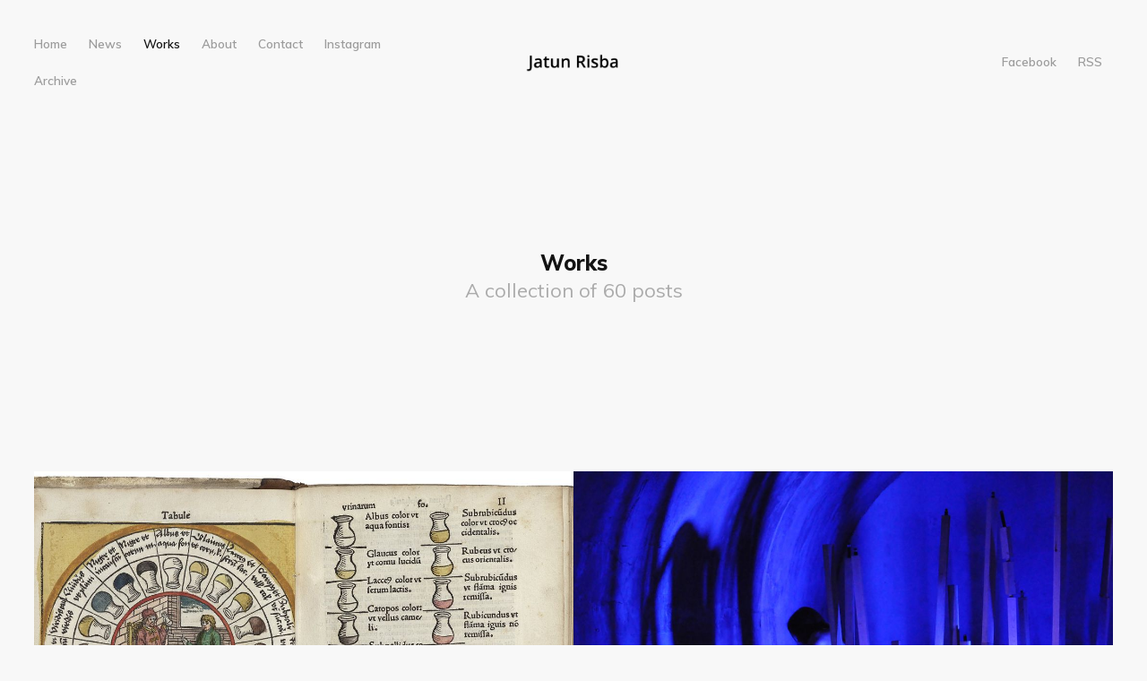

--- FILE ---
content_type: text/html; charset=utf-8
request_url: https://jatunrisba.com/tag/works/
body_size: 3415
content:
<!DOCTYPE html>
<html lang="en">
<head>

    <meta charset="utf-8" />
    <meta http-equiv="X-UA-Compatible" content="IE=edge" />

    <title>Works - Jatun Risba</title>
    <meta name="HandheldFriendly" content="True" />
    <meta name="viewport" content="width=device-width, initial-scale=1.0" />

    <link rel="stylesheet" type="text/css" href="/assets/built/screen.css?v=403fc03fd1" />


    <link rel="shortcut icon" href="/favicon.png" type="image/png" />
    <link rel="canonical" href="https://jatunrisba.com/tag/works/" />
    <meta name="referrer" content="no-referrer-when-downgrade" />
    <link rel="next" href="https://jatunrisba.com/tag/works/page/2/" />
    
    <meta property="og:site_name" content="Jatun Risba" />
    <meta property="og:type" content="website" />
    <meta property="og:title" content="Works - Jatun Risba" />
    <meta property="og:url" content="https://jatunrisba.com/tag/works/" />
    <meta property="og:image" content="http://localhost:2368/content/images/2019/09/portfolio-jatun-risba-works.PNG" />
    <meta property="article:publisher" content="https://www.facebook.com/jatunrisba" />
    <meta name="twitter:card" content="summary_large_image" />
    <meta name="twitter:title" content="Works - Jatun Risba" />
    <meta name="twitter:url" content="https://jatunrisba.com/tag/works/" />
    <meta name="twitter:image" content="http://localhost:2368/content/images/2019/09/portfolio-jatun-risba-works.PNG" />
    
    <script type="application/ld+json">
{
    "@context": "https://schema.org",
    "@type": "Series",
    "publisher": {
        "@type": "Organization",
        "name": "Jatun Risba",
        "logo": "https://jatunrisba.com/content/images/2019/09/Social-icon-website.gif"
    },
    "url": "https://jatunrisba.com/tag/works/",
    "image": "http://localhost:2368/content/images/2019/09/portfolio-jatun-risba-works.PNG",
    "name": "Works",
    "mainEntityOfPage": {
        "@type": "WebPage",
        "@id": "https://jatunrisba.com/"
    }
}
    </script>

    <meta name="generator" content="Ghost 2.30" />
    <link rel="alternate" type="application/rss+xml" title="Jatun Risba" href="https://jatunrisba.com/rss/" />

</head>
<body class="tag-template tag-works">

    <div class="site-wrapper">

        <header class="site-head">
            <div class="site-head-container">
                <a class="nav-burger" href="#">
                    <div class="hamburger hamburger--collapse" aria-label="Menu" role="button" aria-controls="navigation">
                        <div class="hamburger-box">
                            <div class="hamburger-inner"></div>
                        </div>
                    </div>
                </a>
                <nav id="swup" class="site-head-left">
                    <ul class="nav" role="menu">
    <li class="nav-home" role="menuitem"><a href="https://jatunrisba.com/">Home</a></li>
    <li class="nav-news" role="menuitem"><a href="https://jatunrisba.com/tag/news/">News</a></li>
    <li class="nav-works nav-current" role="menuitem"><a href="https://jatunrisba.com/tag/works/">Works</a></li>
    <li class="nav-about" role="menuitem"><a href="https://jatunrisba.com/about/">About</a></li>
    <li class="nav-contact" role="menuitem"><a href="https://jatunrisba.com/contact/">Contact</a></li>
    <li class="nav-instagram" role="menuitem"><a href="https://www.instagram.com/jatunrisba_sensoryecology/">Instagram</a></li>
    <li class="nav-archive" role="menuitem"><a href="https://archive.artsofself.com/">Archive</a></li>
</ul>

                </nav>
                <div class="site-head-center">
                    <a class="site-head-logo" href="https://jatunrisba.com"><img src="/content/images/2019/09/Social-icon-website.gif" alt="Jatun Risba" /></a>
                </div>
                <div class="site-head-right">
                    <div class="social-links">
                        <a href="https://www.facebook.com/jatunrisba" title="Facebook" target="_blank" rel="noopener">Facebook</a>
                        <a href="https://feedly.com/i/subscription/feed/https://jatunrisba.com/rss/" title="RSS" target="_blank" rel="noopener">RSS</a>
                    </div>
                </div>
            </div>
        </header>

        <main id="site-main" class="site-main">
            <div id="swup" class="transition-fade">

            
<header class="page-head">
    <h1 class="page-head-title">Works</h1>
    <p class="page-head-description">
            A collection of 60 posts
    </p>
</header>

<div class="post-feed">

    
<article class="post-card post tag-works with-image" style="background-image: url(/content/images/size/w1200/2025/07/uroeliXir-history.jpg)">
    <a class="post-card-link" href="/uroelixir-2025/">
        <div class="post-card-content">
            <h2 class="post-card-title">uroeliXir (2025)</h2>
        </div>
    </a>
</article>


    
<article class="post-card post tag-works with-image" style="background-image: url(/content/images/size/w1200/2025/07/DSC_0761web.jpg)">
    <a class="post-card-link" href="/the-intimacy-of-otherness-how-to-live-a-life/">
        <div class="post-card-content">
            <h2 class="post-card-title">THE INTIMACY OF OTHERNESS: How to Live a Life … (2025)</h2>
        </div>
    </a>
</article>


    
<article class="post-card post tag-news tag-works post-card-large with-image" style="background-image: url(/content/images/size/w2000/2025/07/R25-Banner_2000x1000.png)">
    <a class="post-card-link" href="/microdosing-of-magic-2025-at-re-connect/">
        <div class="post-card-content">
            <h2 class="post-card-title">MICRODOSING OF MAGIC (2025) at Re-connect Art &amp; Sajeta Art&amp;Music Festival</h2>
        </div>
    </a>
</article>


    
<article class="post-card post tag-news tag-works with-image" style="background-image: url(/content/images/size/w1200/2025/07/DSC_1680.JPG)">
    <a class="post-card-link" href="/skrb-when-rivers-weep/">
        <div class="post-card-content">
            <h2 class="post-card-title">SKRB: When Rivers weep</h2>
        </div>
    </a>
</article>


    
<article class="post-card post tag-works tag-news with-image" style="background-image: url(/content/images/size/w1200/2025/07/Contemporary-Myth-Meeting_Zahrada.jpg)">
    <a class="post-card-link" href="/contemporary-myth-meeting/">
        <div class="post-card-content">
            <h2 class="post-card-title">CONTEMPORARY MYTH MEETING: Evolution of species (2025)</h2>
        </div>
    </a>
</article>


    
<article class="post-card post tag-works post-card-large with-image" style="background-image: url(/content/images/size/w2000/2025/02/Be-coming-Tree-Re-mission-online.jpg)">
    <a class="post-card-link" href="/be-coming-tree-re-mission/">
        <div class="post-card-content">
            <h2 class="post-card-title">BE-COMING TREE RE-MISSION (2025)</h2>
        </div>
    </a>
</article>


    
<article class="post-card post tag-works with-image" style="background-image: url(/content/images/size/w1200/2025/01/europaWeb.jpg)">
    <a class="post-card-link" href="/europa2025/">
        <div class="post-card-content">
            <h2 class="post-card-title">EUROPA (2025)</h2>
        </div>
    </a>
</article>


    
<article class="post-card post tag-works with-image" style="background-image: url(/content/images/size/w1200/2025/01/_DSC0040.jpg)">
    <a class="post-card-link" href="/casting-sun-and-oxygen/">
        <div class="post-card-content">
            <h2 class="post-card-title">CASTING SUN AND OXYGEN FOR A COLLECTIVE REBIRTH (2024)</h2>
        </div>
    </a>
</article>


    
<article class="post-card post tag-works tag-news post-card-large with-image" style="background-image: url(/content/images/size/w2000/2024/09/WhatsApp-Image-2024-09-23-at-10.46.56.jpeg)">
    <a class="post-card-link" href="/be-coming-ki-n-portal/">
        <div class="post-card-content">
            <h2 class="post-card-title">BE-COMING KI-N PORTAL (2024)</h2>
        </div>
    </a>
</article>


    
<article class="post-card post tag-works with-image" style="background-image: url(/content/images/size/w1200/2024/08/DSC_0098web.JPG)">
    <a class="post-card-link" href="/crows-in-dead-olive-groves-2023/">
        <div class="post-card-content">
            <h2 class="post-card-title">CROWS IN DEAD OLIVE GROVES (2023)</h2>
        </div>
    </a>
</article>


    
<article class="post-card post tag-works with-image" style="background-image: url(/content/images/size/w1200/2024/08/DSC_2058mini.jpg)">
    <a class="post-card-link" href="/damp-green-2024/">
        <div class="post-card-content">
            <h2 class="post-card-title">DAMP GREEN (2024)</h2>
        </div>
    </a>
</article>


    
<article class="post-card post tag-works post-card-large with-image" style="background-image: url(/content/images/size/w2000/2024/07/DSC_1302web-2.jpg)">
    <a class="post-card-link" href="/beautiful-idea-2024/">
        <div class="post-card-content">
            <h2 class="post-card-title">BEAUTIFUL IDEA (2024)</h2>
        </div>
    </a>
</article>


    
<article class="post-card post tag-works with-image" style="background-image: url(/content/images/size/w1200/2024/09/WhatsApp-Image-2024-09-07-at-13.53.44.jpeg)">
    <a class="post-card-link" href="/the-experience-of-invisible-matter/">
        <div class="post-card-content">
            <h2 class="post-card-title">THE EXPERIENCE OF INVISIBLE MATTER ... (2024)</h2>
        </div>
    </a>
</article>


    
<article class="post-card post tag-news tag-works with-image" style="background-image: url(/content/images/size/w1200/2024/05/Songs-of-Realisation-of-Blood-and-Chlorophyll_Cover-Art.png)">
    <a class="post-card-link" href="/songs-of-realisation/">
        <div class="post-card-content">
            <h2 class="post-card-title">Songs of Realisation of Blood and Chlorophyll (2024)</h2>
        </div>
    </a>
</article>


    
<article class="post-card post tag-works post-card-large with-image" style="background-image: url(/content/images/size/w2000/2024/05/WhatsApp-Image-2024-05-20-at-13.03.58.jpeg)">
    <a class="post-card-link" href="/one-taste-of-blood-and-chlorophyll-2024/">
        <div class="post-card-content">
            <h2 class="post-card-title">ONE TASTE OF BLOOD AND CHLOROPHYLL (2024)</h2>
        </div>
    </a>
</article>

</div>


            <div id="subscribe" class="subscribe-form subscribe-overlay">
                <a class="subscribe-overlay-close " href="#"></a>
                <div class="subscribe-overlay-content">
                    <h4 class="subscribe-overlay-title">Subscribe to follow Jatun Risba</h4>
                    <p class="subscribe-overlay-description " >Stay up to date! Get all the latest &amp; greatest posts delivered straight to your inbox</p>
                    <form method="post" action="/subscribe/" id="" class="gh-signin text-center">
    <input class="confirm" type="hidden" name="confirm"  /><input class="location" type="hidden" name="location"  /><input class="referrer" type="hidden" name="referrer"  />

    <div class="form-group">
        <input class="gh-input" type="email" name="email" placeholder="youremail@example.com" />
    </div>
    <button id="" class="btn btn-primary btn-inline" type="submit"><span>Subscribe</span></button>
    
<script>
    (function(g,h,o,s,t){
        var buster = function(b,m) {
            h[o]('input.'+b).forEach(function (i) {
                i.value=i.value || m;
            });
        };
        buster('location', g.location.href);
        buster('referrer', h.referrer);
    })(window,document,'querySelectorAll','value');
</script>

</form>


                </div>
            </div>

            </div>

        </main>

        <footer class="site-foot">
            &copy; 2026 <a href="https://jatunrisba.com">Jatun Risba</a> &mdash; Published with 💖<!-- <a href="https://ghost.org" target="_blank" rel="noopener">Ghost</a> -->
        </footer>

    </div>


    <script src="/assets/built/swup.js?v=403fc03fd1" data-swup-ignore-script></script>
    <script src="/assets/built/infinitescroll.js?v=403fc03fd1" data-swup-ignore-script></script>
    <script
        src="https://code.jquery.com/jquery-3.2.1.min.js"
        integrity="sha256-hwg4gsxgFZhOsEEamdOYGBf13FyQuiTwlAQgxVSNgt4="
        crossorigin="anonymous">
    </script>

    <div id="swup">
        

        THE END IS MY BEGINNING ...
    </div>

    <script data-swup-ignore-script>
        $(document).ready(function () {
            // Mobile Menu Trigger
            $('.nav-burger').click(function () {
                $('body').toggleClass('site-head-open');
            });
        });

        // Initiate Swup transitions
        var swup = new Swup({
            plugins: [new SwupHeadPlugin(), new SwupScriptsPlugin()],
        });
        document.addEventListener('swup:contentReplaced', event => {
            initInfiniteScroll(window, document);
            $('body').removeClass('site-head-open');
        });
    </script>

</body>
</html>


--- FILE ---
content_type: text/css; charset=UTF-8
request_url: https://jatunrisba.com/assets/built/screen.css?v=403fc03fd1
body_size: 7198
content:
@import url("https://fonts.googleapis.com/css?family=Muli:400,400i,600,700,700i,800");@import url("https://fonts.googleapis.com/css?family=Open+Sans&display=swap");a,abbr,acronym,address,applet,article,aside,audio,big,blockquote,body,canvas,caption,cite,code,dd,del,details,dfn,div,dl,dt,em,embed,fieldset,figcaption,figure,footer,form,h1,h2,h3,h4,h5,h6,header,hgroup,html,iframe,img,ins,kbd,label,legend,li,mark,menu,nav,object,ol,output,p,pre,q,ruby,s,samp,section,small,span,strike,strong,sub,summary,sup,table,tbody,td,tfoot,th,thead,time,tr,tt,ul,var,video{margin:0;padding:0;border:0;font:inherit;font-size:100%;vertical-align:baseline}body{line-height:1}ol,ul{list-style:none}blockquote,q{quotes:none}blockquote:after,blockquote:before,q:after,q:before{content:"";content:none}img{max-width:100%}html{-webkit-box-sizing:border-box;box-sizing:border-box;font-family:sans-serif;-ms-text-size-adjust:100%;-webkit-text-size-adjust:100%}*,:after,:before{-webkit-box-sizing:inherit;box-sizing:inherit}a{background-color:transparent}a:active,a:hover{outline:0}b,strong{font-weight:700}dfn,em,i{font-style:italic}h1{margin:.67em 0;font-size:2em}small{font-size:80%}sub,sup{position:relative;font-size:75%;line-height:0;vertical-align:baseline}sup{top:-.5em}sub{bottom:-.25em}img{border:0}svg:not(:root){overflow:hidden}mark{background-color:#fdffb6}code,kbd,pre,samp{font-family:monospace,monospace;font-size:1em}button,input,optgroup,select,textarea{margin:0;color:inherit;font:inherit}button{overflow:visible;border:none}button,select{text-transform:none}button,html input[type=button],input[type=reset],input[type=submit]{cursor:pointer;-webkit-appearance:button}button[disabled],html input[disabled]{cursor:default}button::-moz-focus-inner,input::-moz-focus-inner{padding:0;border:0}input{line-height:normal}input:focus{outline:none}input[type=checkbox],input[type=radio]{-webkit-box-sizing:border-box;box-sizing:border-box;padding:0}input[type=number]::-webkit-inner-spin-button,input[type=number]::-webkit-outer-spin-button{height:auto}input[type=search]{-webkit-box-sizing:content-box;box-sizing:content-box;-webkit-appearance:textfield}input[type=search]::-webkit-search-cancel-button,input[type=search]::-webkit-search-decoration{-webkit-appearance:none}legend{padding:0;border:0}textarea{overflow:auto}table{border-spacing:0;border-collapse:collapse}td,th{padding:0}html{overflow-y:scroll;font-size:62.5%;-webkit-tap-highlight-color:rgba(0,0,0,0)}body,html{overflow-x:hidden}body{color:#454545;font-family:Open Sans,sans-serif;font-size:1.5rem;line-height:1.6em;font-weight:400;font-style:normal;letter-spacing:0;text-rendering:optimizeLegibility;background:#fff;-webkit-font-smoothing:antialiased;-moz-osx-font-smoothing:grayscale;-moz-font-feature-settings:"liga" on}::-moz-selection{text-shadow:none;background:#cbeafb}::selection{text-shadow:none;background:#cbeafb}hr{position:relative;display:block;width:100%;margin:2.5em 0 3.5em;padding:0;height:1px;border:0;border-top:1px solid #f7f7f7}audio,canvas,iframe,img,svg,video{vertical-align:middle}blockquote,p{margin:0 0 1.5em}blockquote{margin:1.5em 0;padding:0 1.6em;border-left:.5em solid #f8f8f8}blockquote p{margin:.8em 0;font-size:1.2em;font-weight:300}blockquote small{display:inline-block;margin:.8em 0 .8em 1.5em;font-size:.9em;opacity:.8}blockquote small:before{content:"\2014 \00A0"}blockquote cite{font-weight:700}blockquote cite a{font-weight:400}a{color:#26a8ed;text-decoration:none;-webkit-transition:.4s ease;transition:.4s ease}a:hover{text-decoration:underline;-webkit-transition:.2s ease;transition:.2s ease}h1,h2,h3,h4,h5,h6{margin-top:0;line-height:1.4;font-weight:700;text-rendering:optimizeLegibility}h1{margin:0 0 .5em;font-size:5.7rem;font-weight:800}@media (max-width:500px){h1{font-size:2.7rem}}h2{margin:1.5em 0 .5em;font-size:4rem}@media (max-width:500px){h2{font-size:2rem}}h3{margin:1.5em 0 1em;font-size:3.2rem}@media (max-width:500px){h3{font-size:1.8rem}}h4{font-size:2.6rem}h4,h5{margin:1.5em 0 1em}h5{font-size:2.4rem}h6{margin:1.5em 0 1em;font-size:2.2rem}.kg-card{margin:7vw 0}.kg-embed-card{display:-webkit-box;display:-ms-flexbox;display:flex;-webkit-box-orient:vertical;-webkit-box-direction:normal;-ms-flex-direction:column;flex-direction:column;-webkit-box-align:center;-ms-flex-align:center;align-items:center;min-width:100%}.kg-image{max-width:100%;width:100%}.kg-card figcaption{padding:1.5rem;font-size:1.3rem;line-height:1.4em;font-weight:600;color:#131313;text-align:center;opacity:.4}.kg-width-wide{width:75vw}.kg-width-full,.kg-width-wide{position:relative;min-width:100%;margin-left:calc(50% - 50vw);margin-right:calc(50% - 50vw);-webkit-transform:translateX(calc(50vw - 50%));transform:translateX(calc(50vw - 50%))}.kg-width-full{width:94vw}.kg-width-full figcaption{padding-left:0;padding-right:0;text-align:left}@media (max-width:800px){.kg-width-full{width:100vw}.kg-width-full figcaption{padding-left:6vw}}.kg-gallery-container{-webkit-box-orient:vertical;-ms-flex-direction:column;flex-direction:column;position:relative;width:75vw;min-width:100%;margin-left:calc(50% - 50vw);margin-right:calc(50% - 50vw);-webkit-transform:translateX(calc(50vw - 50%));transform:translateX(calc(50vw - 50%))}.kg-gallery-container,.kg-gallery-row{display:-webkit-box;display:-ms-flexbox;display:flex;-webkit-box-direction:normal}.kg-gallery-row{-webkit-box-orient:horizontal;-ms-flex-direction:row;flex-direction:row;-webkit-box-pack:center;-ms-flex-pack:center;justify-content:center}.kg-gallery-image img{display:block;margin:0;width:100%;height:100%}.kg-gallery-row:not(:first-of-type){margin:.75em 0 0}.kg-gallery-image:not(:first-of-type){margin:0 0 0 .75em}.kg-gallery-card+.kg-gallery-card,.kg-gallery-card+.kg-image-card.kg-width-wide,.kg-image-card.kg-width-wide+.kg-gallery-card,.kg-image-card.kg-width-wide+.kg-image-card.kg-width-wide{margin-top:calc(-7vw + .75em)}.kg-bookmark-card{margin:5vw 0}.kg-bookmark-container{display:-webkit-box;display:-ms-flexbox;display:flex;color:#131313;text-decoration:none;min-height:148px}.kg-bookmark-container:hover{text-decoration:none}.kg-bookmark-content{display:-webkit-box;display:-ms-flexbox;display:flex;-webkit-box-orient:vertical;-webkit-box-direction:normal;-ms-flex-direction:column;flex-direction:column;-webkit-box-flex:1;-ms-flex-positive:1;flex-grow:1;-webkit-box-align:start;-ms-flex-align:start;align-items:flex-start;-webkit-box-pack:start;-ms-flex-pack:start;justify-content:start;background:#fff;padding:3.5rem}.kg-bookmark-title{font-size:100%;line-height:1.5em;font-weight:600;color:#131313}.kg-bookmark-container:hover .kg-bookmark-title{opacity:1;color:#3eb0ef}.kg-bookmark-description{display:-webkit-box;font-size:90%;line-height:1.5em;font-weight:400;margin-top:2rem;max-height:3em;overflow-y:hidden;-webkit-line-clamp:2;-webkit-box-orient:vertical;opacity:.75}.kg-bookmark-thumbnail{position:relative;min-width:33%;max-height:100%}.kg-bookmark-thumbnail img{position:absolute;top:0;left:0;width:100%;height:100%;-o-object-fit:cover;object-fit:cover}.kg-bookmark-metadata{display:-webkit-box;display:-ms-flexbox;display:flex;-webkit-box-align:center;-ms-flex-align:center;align-items:center;font-size:90%;font-weight:400;margin-top:2rem;-ms-flex-wrap:wrap;flex-wrap:wrap;opacity:.75}.kg-bookmark-icon{width:24px;height:24px;margin-right:8px}.kg-bookmark-author{line-height:1.5em}.kg-bookmark-author:after{content:"—";margin:0 6px}.kg-bookmark-publisher{overflow:hidden;line-height:1.5em;text-overflow:ellipsis;white-space:nowrap;max-width:240px}@media (max-width:850px){.kg-bookmark-card{margin:7vw 0}}@media (max-width:500px){.kg-bookmark-container{-webkit-box-orient:vertical;-webkit-box-direction:normal;-ms-flex-direction:column;flex-direction:column}.kg-bookmark-content{padding:2rem}.kg-bookmark-thumbnail{-webkit-box-ordinal-group:2;-ms-flex-order:1;order:1;width:100%;min-height:22rem}.kg-bookmark-content{-webkit-box-ordinal-group:3;-ms-flex-order:2;order:2}}dl,ol,ul{margin:0 0 2rem}ol,ul{padding-left:1.3em;padding-right:1.5em}ol ol,ol ul,ul ol,ul ul{margin:.5em 0 1em}ul{list-style:disc}ol{list-style:decimal}ol,ul{max-width:100%}li{margin:.5em 0;padding-left:.3em;line-height:1.6em}dt{display:block;font-weight:700;margin:0 0 1rem}dd{margin-left:2rem}.row{display:-webkit-box;display:-ms-flexbox;display:flex;-webkit-box-flex:0;-ms-flex:0 1 auto;flex:0 1 auto;-webkit-box-orient:horizontal;-webkit-box-direction:normal;-ms-flex-direction:row;flex-direction:row;-ms-flex-wrap:wrap;flex-wrap:wrap;margin:0 -1rem}.col,.col-1,.col-2,.col-3,.col-4,.col-5,.col-6,.col-7,.col-8,.col-9,.col-10,.col-11,.col-12{padding:1rem}.col{-webkit-box-flex:1;-ms-flex-positive:1;flex-grow:1;-ms-flex-preferred-size:0;flex-basis:0;max-width:100%}.col-1{-ms-flex-preferred-size:8.3333333%;flex-basis:8.3333333%;max-width:8.3333333%}.col-2{-ms-flex-preferred-size:16.6666666%;flex-basis:16.6666666%;max-width:16.6666666%}.col-3{-ms-flex-preferred-size:25%;flex-basis:25%;max-width:25%}.col-4{-ms-flex-preferred-size:33.3333333%;flex-basis:33.3333333%;max-width:33.3333333%}.col-5{-ms-flex-preferred-size:41.6666666%;flex-basis:41.6666666%;max-width:41.6666666%}.col-6{-ms-flex-preferred-size:50%;flex-basis:50%;max-width:50%}.col-7{-ms-flex-preferred-size:58.3333333%;flex-basis:58.3333333%;max-width:58.3333333%}.col-8{-ms-flex-preferred-size:66.6666666%;flex-basis:66.6666666%;max-width:66.6666666%}.col-9{-ms-flex-preferred-size:75%;flex-basis:75%;max-width:75%}.col-10{-ms-flex-preferred-size:83.3333333%;flex-basis:83.3333333%;max-width:83.3333333%}.col-11{-ms-flex-preferred-size:91.6666666%;flex-basis:91.6666666%;max-width:91.6666666%}.col-12{-ms-flex-preferred-size:100%;flex-basis:100%;max-width:100%}@media (max-width:800px){.col-1,.col-2,.col-3,.col-4,.col-5,.col-6,.col-7,.col-8,.col-9,.col-10,.col-11{-ms-flex-preferred-size:50%;flex-basis:50%;max-width:50%}}@media (max-width:600px){.col-1,.col-2,.col-3,.col-4,.col-5,.col-6,.col-7,.col-8,.col-9,.col-10,.col-11{-ms-flex-preferred-size:100%;flex-basis:100%;max-width:100%}}table{border-collapse:separate;margin:0 0 2rem;width:100%;font-size:.8em}th{color:#131313;font-size:.9em;font-weight:700;padding:0 .7em .4em;text-align:left}td{padding:.4em .7em;border-left-width:0;border-top-width:0}td:first-child{border-left-width:1px}tbody tr{border:1px solid #ddd;border-left:0;border-right:0}tbody tr:first-child td{border-top-width:1px}tbody tr:nth-child(odd){background-color:#f8f8f8}tbody td{border-color:#ddd;border-style:solid;border-width:0 1px 1px 0}tfoot{border-width:0}form{margin:0 0 2rem}fieldset{margin:0;padding:0;border:0}label{color:#3eb0ef;display:block;font-size:.9em;font-weight:700;margin:0 0 (2rem * .5)}input[type=email],input[type=password],input[type=search],input[type=tel],input[type=text],input[type=url],select,textarea{background:#f8f8f8;border-radius:.5rem;border:1px solid #ddd;color:inherit;display:block;outline:0;padding:0 .6em;text-decoration:none;width:100%}input[type=email]:invalid,input[type=password]:invalid,input[type=search]:invalid,input[type=tel]:invalid,input[type=text]:invalid,input[type=url]:invalid,select:invalid,textarea:invalid{-webkit-box-shadow:none;box-shadow:none}input[type=email]:focus,input[type=password]:focus,input[type=search]:focus,input[type=tel]:focus,input[type=text]:focus,input[type=url]:focus,select:focus,textarea:focus{border-color:#3eb0ef;-webkit-box-shadow:0 0 0 1px #3eb0ef;box-shadow:0 0 0 1px #3eb0ef}select{height:4rem;padding-right:4rem;text-overflow:ellipsis}select option{color:#3eb0ef;background:#f8f8f8}select:focus::-ms-value{background-color:transparent}select::-ms-expand{display:none}input[type=email],input[type=password],input[type=search],input[type=tel],input[type=text],input[type=url],select{height:4rem}textarea{padding:.3em .6em;resize:vertical}input[type=checkbox],input[type=radio]{display:block;margin-right:-2em;opacity:0;width:1em;z-index:-1}input[type=checkbox]+label,input[type=radio]+label{display:-webkit-box;display:-ms-flexbox;display:flex;-webkit-box-align:center;-ms-flex-align:center;align-items:center;color:#131313;cursor:pointer;font-size:1em;font-weight:400;padding-left:calc(2.4rem + .75em);padding-right:2rem;position:relative;-webkit-user-select:none;-moz-user-select:none;-ms-user-select:none;user-select:none}input[type=checkbox]+label:before,input[type=radio]+label:before{background:#f8f8f8;border-radius:.5rem;border:1px solid #ddd;content:"";display:inline-block;height:2.4rem;line-height:2.24rem;text-align:center;width:2.4rem;margin-right:1rem}input[type=checkbox]:checked+label:before,input[type=radio]:checked+label:before{background:#3eb0ef;border-color:#3eb0ef;color:#f8f8f8;content:"✓"}input[type=checkbox]:focus+label:before,input[type=radio]:focus+label:before{border-color:#3eb0ef;-webkit-box-shadow:0 0 0 1px #3eb0ef;box-shadow:0 0 0 1px #3eb0ef}input[type=checkbox]+label:before{border-radius:.5rem}input[type=radio]+label:before{border-radius:100%}.button,button,input[type=button],input[type=reset],input[type=submit]{display:inline-block;height:4rem;padding:0 2rem;border:0;border-radius:.5rem;cursor:pointer;font-family:Open Sans,sans-serif;font-size:1.4rem;font-weight:400;line-height:4rem;text-align:center;text-decoration:none;white-space:nowrap;-webkit-appearance:none;-moz-appearance:none;appearance:none;-webkit-transition:.4s ease;transition:.4s ease}.button.fit,button.fit,input[type=button].fit,input[type=reset].fit,input[type=submit].fit{width:100%}.button.small,button.small,input[type=button].small,input[type=reset].small,input[type=submit].small{height:3.6rem;line-height:3.6rem;padding:0 1.5rem;font-size:1.2rem}.button.large,button.large,input[type=button].large,input[type=reset].large,input[type=submit].large{height:4.56rem;line-height:4.56rem;padding:0 3rem;font-size:1.6rem}.button.disabled,.button:disabled,button.disabled,button:disabled,input[type=button].disabled,input[type=button]:disabled,input[type=reset].disabled,input[type=reset]:disabled,input[type=submit].disabled,input[type=submit]:disabled{pointer-events:none;opacity:.4}.button,button,input[type=button],input[type=reset],input[type=submit]{color:#3eb0ef!important;background-color:transparent;-webkit-box-shadow:inset 0 0 0 2px #3eb0ef;box-shadow:inset 0 0 0 2px #3eb0ef}.button:hover,button:hover,input[type=button]:hover,input[type=reset]:hover,input[type=submit]:hover{text-decoration:none;color:#118dd0!important;-webkit-box-shadow:inset 0 0 0 2px #139de7;box-shadow:inset 0 0 0 2px #139de7;-webkit-transition:.2s ease;transition:.2s ease}.button.primary,button.primary,input[type=button].primary,input[type=reset].primary,input[type=submit].primary{color:#fff!important;background-color:#3eb0ef;-webkit-box-shadow:none;box-shadow:none}.button.primary:hover,button.primary:hover,input[type=button].primary:hover,input[type=reset].primary:hover,input[type=submit].primary:hover{background-color:#139de7}.actions{display:-webkit-box;display:-ms-flexbox;display:flex;cursor:default;list-style:none;margin:-1rem;padding-left:0}.actions li{padding:0 0 0 1rem;vertical-align:middle}.actions.special{-webkit-box-pack:center;-ms-flex-pack:center;justify-content:center;width:100%;margin-left:0}.actions.special li:first-child{padding-left:0}.actions.stacked{-webkit-box-orient:vertical;-webkit-box-direction:normal;-ms-flex-direction:column;flex-direction:column;margin-left:0}.actions.stacked li{padding:1.3rem 0 0}.actions.stacked li:first-child{padding-top:0}.actions.fit{width:calc(100% + 1rem)}.actions.fit li{-webkit-box-flex:1;-ms-flex:1 1 auto;flex:1 1 auto;width:100%}.actions.fit.stacked,.actions.fit li>*{width:100%}@media (max-width:var(--xsmall)){.actions:not(.fixed){-webkit-box-orient:vertical;-webkit-box-direction:normal;-ms-flex-direction:column;flex-direction:column;margin-left:0;width:100%!important}.actions:not(.fixed) li{-webkit-box-flex:1;-ms-flex:1 1 auto;flex:1 1 auto;padding:1rem 0 0;text-align:center;width:100%}.actions:not(.fixed) li>*{width:100%}.actions:not(.fixed) li:first-child{padding-top:0}.actions:not(.fixed) li .button,.actions:not(.fixed) li button,.actions:not(.fixed) li input[type=button],.actions:not(.fixed) li input[type=reset],.actions:not(.fixed) li input[type=submit]{width:100%}.actions:not(.fixed) li .button.icon:before,.actions:not(.fixed) li button.icon:before,.actions:not(.fixed) li input[type=button].icon:before,.actions:not(.fixed) li input[type=reset].icon:before,.actions:not(.fixed) li input[type=submit].icon:before{margin-left:-.5rem}}.hamburger{display:-webkit-box;display:-ms-flexbox;display:flex;overflow:visible;margin:0;padding:2px 0;border:0;color:inherit;font:inherit;text-transform:none;background-color:transparent;cursor:pointer;-webkit-transition:opacity .15s linear,-webkit-filter .15s linear;transition:opacity .15s linear,-webkit-filter .15s linear;transition:opacity .15s linear,filter .15s linear;transition:opacity .15s linear,filter .15s linear,-webkit-filter .15s linear}.hamburger-box{position:relative;display:inline-block;width:20px;height:13px}.hamburger-inner{top:50%;display:block;margin-top:-2px}.hamburger-inner,.hamburger-inner:after,.hamburger-inner:before{position:absolute;width:20px;height:1px;background-color:#ababab;border-radius:4px;-webkit-transition:-webkit-transform .15s ease;transition:-webkit-transform .15s ease;transition:transform .15s ease;transition:transform .15s ease,-webkit-transform .15s ease}.hamburger-inner:after,.hamburger-inner:before{content:"";display:block}.hamburger-inner:before{top:-6px}.hamburger-inner:after{bottom:-6px}.hamburger--collapse .hamburger-inner{top:auto;bottom:0;-webkit-transition-delay:.15s;transition-delay:.15s;-webkit-transition-timing-function:cubic-bezier(.55,.055,.675,.19);transition-timing-function:cubic-bezier(.55,.055,.675,.19);-webkit-transition-duration:.15s;transition-duration:.15s}.hamburger--collapse .hamburger-inner:after{top:-12px;-webkit-transition:top .3s cubic-bezier(.33333,.66667,.66667,1) .3s,opacity .1s linear;transition:top .3s cubic-bezier(.33333,.66667,.66667,1) .3s,opacity .1s linear}.hamburger--collapse .hamburger-inner:before{-webkit-transition:top .12s cubic-bezier(.33333,.66667,.66667,1) .3s,-webkit-transform .15s cubic-bezier(.55,.055,.675,.19);transition:top .12s cubic-bezier(.33333,.66667,.66667,1) .3s,-webkit-transform .15s cubic-bezier(.55,.055,.675,.19);transition:top .12s cubic-bezier(.33333,.66667,.66667,1) .3s,transform .15s cubic-bezier(.55,.055,.675,.19);transition:top .12s cubic-bezier(.33333,.66667,.66667,1) .3s,transform .15s cubic-bezier(.55,.055,.675,.19),-webkit-transform .15s cubic-bezier(.55,.055,.675,.19)}.site-head-open .hamburger-inner,.site-head-open .hamburger-inner:after,.site-head-open .hamburger-inner:before{background-color:#131313}.site-head-open .hamburger-inner{-webkit-transition-delay:.32s;transition-delay:.32s;-webkit-transition-timing-function:cubic-bezier(.215,.61,.355,1);transition-timing-function:cubic-bezier(.215,.61,.355,1);-webkit-transform:translate3d(0,-6px,0) rotate(-45deg);transform:translate3d(0,-6px,0) rotate(-45deg)}.site-head-open .hamburger-inner:after{top:0;opacity:0;-webkit-transition:top .3s cubic-bezier(.33333,0,.66667,.33333),opacity .1s linear .27s;transition:top .3s cubic-bezier(.33333,0,.66667,.33333),opacity .1s linear .27s}.site-head-open .hamburger-inner:before{top:0;-webkit-transition:top .12s cubic-bezier(.33333,0,.66667,.33333) .18s,-webkit-transform .15s cubic-bezier(.215,.61,.355,1) .42s;transition:top .12s cubic-bezier(.33333,0,.66667,.33333) .18s,-webkit-transform .15s cubic-bezier(.215,.61,.355,1) .42s;transition:top .12s cubic-bezier(.33333,0,.66667,.33333) .18s,transform .15s cubic-bezier(.215,.61,.355,1) .42s;transition:top .12s cubic-bezier(.33333,0,.66667,.33333) .18s,transform .15s cubic-bezier(.215,.61,.355,1) .42s,-webkit-transform .15s cubic-bezier(.215,.61,.355,1) .42s;-webkit-transform:rotate(-90deg);transform:rotate(-90deg)}.transition-fade{-webkit-transition:.25s;transition:.25s;opacity:1;-webkit-animation:slideUp .9s cubic-bezier(.075,.82,.165,1) forwards;animation:slideUp .9s cubic-bezier(.075,.82,.165,1) forwards;-webkit-transform:translate3d(0,4vh,0);transform:translate3d(0,4vh,0)}html.is-animating .transition-fade{opacity:0}@-webkit-keyframes slideUp{0%{-webkit-transform:translate3d(0,4vh,0);transform:translate3d(0,4vh,0)}to{-webkit-transform:translateZ(0);transform:translateZ(0)}}@keyframes slideUp{0%{-webkit-transform:translate3d(0,4vh,0);transform:translate3d(0,4vh,0)}to{-webkit-transform:translateZ(0);transform:translateZ(0)}}body{font-family:Muli,sans-serif;background:#f8f8f8;-webkit-transition:background .3s ease-out;transition:background .3s ease-out;-webkit-transition-delay:.25;transition-delay:.25}.img{display:block;width:100%;height:100%;background-position:50%;background-size:cover;border-radius:100%}.hidden{visibility:hidden;position:absolute;text-indent:-9999px}.site-wrapper{padding:3vw;min-height:100vh}@media (max-width:850px){.site-wrapper{padding:6vw}}.page-head{display:-webkit-box;display:-ms-flexbox;display:flex;-webkit-box-orient:vertical;-webkit-box-direction:normal;-ms-flex-direction:column;flex-direction:column;-webkit-box-align:center;-ms-flex-align:center;align-items:center;-webkit-box-pack:center;-ms-flex-pack:center;justify-content:center;padding:13vw 0;max-width:70%;margin:auto;text-align:center}.error-head{height:75vh}.error-head h1{margin:0;font-size:7rem;line-height:1.1em;font-weight:800;letter-spacing:10px}.error-head p{font-size:1.4rem;text-transform:uppercase;letter-spacing:1px;color:#919191}.error-link{margin-top:1rem;font-size:1.5rem;text-decoration:underline}.page-head-title{margin:0;font-size:2.4rem;color:#131313}@media (max-width:500px){.page-head-title{font-size:2rem}}.page-head-description{margin:0 0 1.6vw;color:#ababab;font-size:2.2rem;line-height:1.35em}@media (max-width:500px){.page-head-description{font-size:1.6rem}}.site-foot{margin:3vw 0 1vw;text-align:center;color:#ababab;font-size:1.4rem}.site-foot a{color:#131313}.site-head{position:relative;z-index:300;margin-top:-10px;font-size:1.35rem}.site-head-container{display:grid;grid-template-columns:1fr auto 1fr}.site-head-container,.site-head-left{-webkit-box-align:center;-ms-flex-align:center;align-items:center}.site-head-left{position:relative;z-index:100;margin-right:10px;white-space:nowrap}.nav,.site-head-left{display:-webkit-box;display:-ms-flexbox;display:flex}.nav{-ms-flex-wrap:wrap;flex-wrap:wrap;margin:0 0 0 -12px;padding:0;list-style:none}.site-head li{display:block;margin:0;padding:0}.site-head-left a,.site-head-right a{display:block;margin:0;padding:10px 12px;color:#131313;font-weight:600;opacity:.4}.nav-current a,.site-head a:hover{text-decoration:none;opacity:1}.site-head-center{display:-webkit-box;display:-ms-flexbox;display:flex;-webkit-box-pack:center;-ms-flex-pack:center;justify-content:center;width:100%}.site-head-logo{-ms-flex-negative:0;flex-shrink:0;display:block;padding:10px;color:#131313;font-size:2.1rem;line-height:1em;font-weight:700;text-transform:uppercase;letter-spacing:1px}.site-head-logo:hover{text-decoration:none}.site-head-logo img{display:block;margin-top:2px;width:auto;height:28px}.site-head-right{position:relative;z-index:100;-webkit-box-pack:end;-ms-flex-pack:end;justify-content:flex-end}.site-head-right,.social-links{-ms-flex-negative:0;flex-shrink:0;display:-webkit-box;display:-ms-flexbox;display:flex;-webkit-box-align:center;-ms-flex-align:center;align-items:center}.subscribe-button{display:block;padding:4px 10px;border:1px solid #131313;color:#131313;font-size:1.2rem;line-height:1em;border-radius:10px;opacity:.8}.subscribe-button:hover{text-decoration:none;opacity:1}.rss-button{opacity:.4}.rss-button:hover{opacity:1}.rss-button svg{margin-bottom:1px;height:2.1rem;fill:#131313}.nav-burger{display:none;position:absolute;left:0;z-index:9999;padding:12px 12px 12px 0}@media (max-width:850px){.site-head{padding:0}.nav-burger{display:block}.site-head-container{display:-webkit-box;display:-ms-flexbox;display:flex;-webkit-box-orient:vertical;-webkit-box-direction:normal;-ms-flex-direction:column;flex-direction:column;height:40px;background:hsla(0,0%,100%,0);-webkit-transition:all .4s ease-out;transition:all .4s ease-out;overflow:hidden}.site-head-container,.site-head-left,.site-head-right{-webkit-box-pack:start;-ms-flex-pack:start;justify-content:flex-start;z-index:-1}.site-head-left,.site-head-right{position:relative;height:auto;-webkit-transition:height .2s cubic-bezier(.4,.01,.165,.99);transition:height .2s cubic-bezier(.4,.01,.165,.99);-webkit-transition-delay:1s;transition-delay:1s}.site-head-left a,.site-head-right a{margin:8px 0;padding:1px 0;font-size:2.6rem;line-height:1.15em;font-weight:200;opacity:0;-webkit-transition:opacity .2s cubic-bezier(.4,.01,.165,.99),-webkit-transform .3s cubic-bezier(.4,.01,.165,.99);transition:opacity .2s cubic-bezier(.4,.01,.165,.99),-webkit-transform .3s cubic-bezier(.4,.01,.165,.99);transition:transform .3s cubic-bezier(.4,.01,.165,.99),opacity .2s cubic-bezier(.4,.01,.165,.99);transition:transform .3s cubic-bezier(.4,.01,.165,.99),opacity .2s cubic-bezier(.4,.01,.165,.99),-webkit-transform .3s cubic-bezier(.4,.01,.165,.99);-webkit-transform:scale(1.1) translateY(-25px);transform:scale(1.1) translateY(-25px)}.site-head-right a{padding:5px 0;margin:1px 0;font-size:2rem}.nav{width:100%;-webkit-box-orient:vertical;-webkit-box-direction:normal;-ms-flex-direction:column;flex-direction:column;-webkit-box-pack:start;-ms-flex-pack:start;justify-content:flex-start;-webkit-box-align:start;-ms-flex-align:start;align-items:flex-start;margin:3vw 0 0}.site-head-left{-webkit-box-ordinal-group:3;-ms-flex-order:2;order:2;margin:0;width:100%}.site-head-center{-webkit-box-ordinal-group:2;-ms-flex-order:1;order:1;position:static;z-index:auto;display:-webkit-box;display:-ms-flexbox;display:flex;-webkit-box-pack:center;-ms-flex-pack:center;justify-content:center}.site-head-right{-webkit-box-ordinal-group:4;-ms-flex-order:3;order:3;width:100%;margin-top:3vw}.social-links{-webkit-box-orient:vertical;-webkit-box-direction:normal;-ms-flex-direction:column;flex-direction:column;-webkit-box-align:start;-ms-flex-align:start;align-items:flex-start}.site-head-open{background:#fff;-webkit-transition:background .5s ease-out;transition:background .5s ease-out;-webkit-transition-delay:.25;transition-delay:.25;overflow:hidden;height:100vh}.site-head-open .site-head-container{height:calc(100vh - 14vw);overflow-y:scroll;-webkit-transition:height .2s ease-in;transition:height .2s ease-in}.site-head-open .site-head-left,.site-head-open .site-head-right{z-index:9999;height:auto;-webkit-transition:height .2s cubic-bezier(.4,.01,.165,.99);transition:height .2s cubic-bezier(.4,.01,.165,.99)}.site-head-open .site-head-left a,.site-head-open .site-head-right a{opacity:1;-webkit-transition:opacity .9s cubic-bezier(.4,.01,.165,.99),-webkit-transform .6s cubic-bezier(.4,.01,.165,.99);transition:opacity .9s cubic-bezier(.4,.01,.165,.99),-webkit-transform .6s cubic-bezier(.4,.01,.165,.99);transition:transform .6s cubic-bezier(.4,.01,.165,.99),opacity .9s cubic-bezier(.4,.01,.165,.99);transition:transform .6s cubic-bezier(.4,.01,.165,.99),opacity .9s cubic-bezier(.4,.01,.165,.99),-webkit-transform .6s cubic-bezier(.4,.01,.165,.99);-webkit-transform:scale(1) translateY(0);transform:scale(1) translateY(0)}.site-head-open .nav-current a{border-bottom:2px solid #131313}.site-head-open .site-head-right a{opacity:.5}.site-head-open .site-foot{display:block;position:fixed;z-index:9999;bottom:0;-webkit-transition:-webkit-transform .3s cubic-bezier(.4,.01,.165,.99);transition:-webkit-transform .3s cubic-bezier(.4,.01,.165,.99);transition:transform .3s cubic-bezier(.4,.01,.165,.99);transition:transform .3s cubic-bezier(.4,.01,.165,.99),-webkit-transform .3s cubic-bezier(.4,.01,.165,.99);-webkit-transform:translateY(-4vw);transform:translateY(-4vw)}}.post-feed{-ms-flex-wrap:wrap;flex-wrap:wrap}.post-card,.post-feed{display:-webkit-box;display:-ms-flexbox;display:flex}.post-card{-webkit-box-flex:1;-ms-flex:1 1 50%;flex:1 1 50%;position:relative;height:35vw;background:linear-gradient(135deg,#1f1f1f,#111) 50%;background-size:cover;overflow:hidden;counter-increment:posts}@media (max-width:700px){.post-card{-webkit-box-flex:1;-ms-flex:1 1 100%;flex:1 1 100%;height:70vw}}.post-card-large{-webkit-box-flex:1;-ms-flex:1 1 100%;flex:1 1 100%}.post-card-link{display:block}.post-card-content,.post-card-link{-webkit-box-flex:1;-ms-flex:1 1 auto;flex:1 1 auto}.post-card-content{display:-webkit-box;display:-ms-flexbox;display:flex;-webkit-box-align:center;-ms-flex-align:center;align-items:center;-webkit-box-pack:center;-ms-flex-pack:center;justify-content:center;position:absolute;top:0;right:0;bottom:0;left:0;color:#fff;background:rgba(0,0,0,.1);opacity:1;-webkit-transition:opacity .5s cubic-bezier(.33,0,.2,1);transition:opacity .5s cubic-bezier(.33,0,.2,1)}.post-card.with-image .post-card-content{opacity:0}@media (max-width:700px){.post-card.with-image .post-card-content{opacity:1}}.post-card-link:hover .post-card-content{opacity:1;-webkit-transition:opacity .3s cubic-bezier(.33,0,.2,1);transition:opacity .3s cubic-bezier(.33,0,.2,1)}.post-card-title{margin:0;display:inline-block;font-size:3.4rem;max-width:70%;text-align:center;-webkit-transition:all .3s cubic-bezier(.33,0,.2,1);transition:all .3s cubic-bezier(.33,0,.2,1)}.post-card.no-image:before{display:block;content:counter(posts);position:absolute;bottom:-.15em;right:5vw;font-size:28vw;line-height:1em;font-weight:800;letter-spacing:-.1em;color:rgba(0,0,0,.2)}.post-card.no-image .post-card-content{-webkit-box-pack:start;-ms-flex-pack:start;justify-content:flex-start;-webkit-box-align:start;-ms-flex-align:start;align-items:flex-start;padding:4vw}.post-card.no-image .post-card-title{font-size:5rem;line-height:1.15em;text-align:left}.post-card.no-image:hover .post-card-title{text-decoration:underline}@media (max-width:1200px){.post-card.no-image .post-card-title{font-size:3.4rem}}@media (max-width:700px){.post-card.no-image:before{font-size:50vw}}.post-content{max-width:720px;margin:0 auto;padding:6vw 0}.post-content-header{display:-webkit-box;display:-ms-flexbox;display:flex;-webkit-box-orient:vertical;-webkit-box-direction:normal;-ms-flex-direction:column;flex-direction:column;-webkit-box-align:center;-ms-flex-align:center;align-items:center}.post-content-title{margin:0 0 3vw;color:#131313;text-align:center}.post-content-excerpt{margin:-2vw 0 3vw;font-size:2.2rem;line-height:1.6em;color:#131313;text-align:center;opacity:.5}@media (max-width:500px){.post-content-excerpt{font-size:1.8rem}}.post-content-image{position:relative;width:75vw;min-width:100%;margin:4vw calc(50% - 50vw);-webkit-transform:translateX(calc(50vw - 50%));transform:translateX(calc(50vw - 50%))}.post-content-body{font-size:1.9rem;line-height:1.65em}@media (max-width:500px){.post-content-body{font-size:1.7rem}}.post-content-body h1,.post-content-body h2,.post-content-body h3,.post-content-body h4,.post-content-body h5,.post-content-body h6{color:#131313}.post-content-body li{word-break:break-word}.post-content-body li p{margin:0}.post-content-body iframe{margin:0 auto!important}.post-content-body blockquote{margin:0 0 1.5em;padding:0 1.5em;border-left:3px solid #3eb0ef}.post-content-body blockquote p{margin:0 0 1em;color:inherit;font-size:inherit;line-height:inherit;font-style:italic}.post-content-body blockquote p:last-child{margin-bottom:0}.post-content-body code{padding:0 5px 2px;font-size:.8em;line-height:1em;font-weight:400!important;background:#f8f8f8;border-radius:3px}.post-content-body p code{word-break:break-all}.post-content-body pre{overflow-x:auto;margin:1.5em 0 3em;padding:20px;max-width:100%;border:1px solid #000;color:#f8f8f8;font-size:1.4rem;line-height:1.5em;background:#0a0a0a;border-radius:5px}.post-content-body pre code{padding:0;font-size:inherit;line-height:inherit;background:transparent}.post-content-body pre code :not(span){color:inherit}.post-content-body .fluid-width-video-wrapper{margin:1.5em 0 3em}.post-content-body hr{margin:4vw 0}.post-content-body hr:after{content:"";position:absolute;top:-15px;left:50%;display:block;margin-left:-10px;width:1px;height:30px;background:#f7f7f7;-webkit-box-shadow:#fff 0 0 0 5px;box-shadow:0 0 0 5px #fff;-webkit-transform:rotate(45deg);transform:rotate(45deg)}.footnotes-sep{margin-bottom:30px}.footnotes{font-size:1.5rem}.footnotes p{margin:0}.footnote-backref{color:#3eb0ef!important;font-size:1.2rem;font-weight:700;text-decoration:none!important;-webkit-box-shadow:none!important;box-shadow:none!important}.author-meta{-webkit-box-pack:center;-ms-flex-pack:center;justify-content:center;margin-bottom:10px;color:#ababab}.author-links,.author-meta{display:-webkit-box;display:-ms-flexbox;display:flex;-webkit-box-align:center;-ms-flex-align:center;align-items:center}.author-links{margin-top:20px}.author-links a{display:block;margin:0;padding:0 12px;color:#131313;opacity:.4}.author-links a:hover{text-decoration:none;opacity:1}.author-links .divider{display:inline-block;margin:0 3px}.page-template .post-content-body h1,.page-template .post-content-body h2,.page-template .post-content-body h3,.subscribe-form{text-align:center}.subscribe-form{margin:1.5em 0;padding:6.5vw 7vw 7vw;border:1px solid color(var(--whitegrey) l(2%));background:color(var(--whitegrey) l(4%));border-radius:7px}.subscribe-form .form-group{display:inline-block}.subscribe-form-title{margin:0 0 3px;padding:0;color:var(--darkgrey);font-size:3.5rem;line-height:1;font-weight:700}.subscribe-form p{margin-bottom:1em;color:var(--midgrey);font-size:2.2rem;line-height:1.55em;letter-spacing:.2px}.subscribe-form form{display:-webkit-box;display:-ms-flexbox;display:flex;-webkit-box-pack:center;-ms-flex-pack:center;justify-content:center;-webkit-box-align:center;-ms-flex-align:center;align-items:center;margin:0 auto;max-width:420px}.subscribe-form .form-group{-webkit-box-flex:1;-ms-flex-positive:1;flex-grow:1}.subscribe-email{display:block;padding:10px;width:100%;border:1px solid color(var(--lightgrey) l(7%));color:var(--midgrey);font-size:1.8rem;line-height:1em;font-weight:400;-webkit-user-select:text;-moz-user-select:text;-ms-user-select:text;user-select:text;border-radius:5px;-webkit-transition:border-color .15s linear;transition:border-color .15s linear;-webkit-appearance:none}.subscribe-email:focus{outline:0;border-color:color(var(--lightgrey) l(-2%))}.subscribe-form button{display:inline-block;margin:0 0 0 10px;padding:0 20px;height:41px;outline:none;color:#fff;font-size:1.5rem;line-height:37px;font-weight:400;text-align:center;text-shadow:0 -1px 0 rgba(0,0,0,.1);background:-webkit-gradient(linear,left top,left bottom,from(color(var(--blue) whiteness(7%))),color-stop(60%,color(var(--blue) lightness(-7%) saturation(-10%))),color-stop(90%,color(var(--blue) lightness(-7%) saturation(-10%))),to(color(var(--blue) lightness(-4%) saturation(-10%))));background:linear-gradient(color(var(--blue) whiteness(7%)),color(var(--blue) lightness(-7%) saturation(-10%)) 60%,color(var(--blue) lightness(-7%) saturation(-10%)) 90%,color(var(--blue) lightness(-4%) saturation(-10%)));border-radius:5px;-webkit-box-shadow:0 0 0 1px inset rgba(0,0,0,.14);box-shadow:inset 0 0 0 1px rgba(0,0,0,.14);-webkit-font-smoothing:subpixel-antialiased}.subscribe-form button:active,.subscribe-form button:focus{background:color(var(--blue) lightness(-9%) saturation(-10%))}@media (max-width:650px){.subscribe-form-title{font-size:2.4rem;text-align:center}.subscribe-form p{font-size:1.6rem;text-align:center}}@media (max-width:500px){.subscribe-form form{-webkit-box-orient:vertical;-webkit-box-direction:normal;-ms-flex-direction:column;flex-direction:column}.subscribe-form .form-group{width:100%}.subscribe-form button{margin:10px 0 0;width:100%}}
/*# sourceMappingURL=screen.css.map */

--- FILE ---
content_type: application/javascript; charset=UTF-8
request_url: https://jatunrisba.com/assets/built/swup.js?v=403fc03fd1
body_size: 6202
content:
!function(e,t){"object"==typeof exports&&"object"==typeof module?module.exports=t():"function"==typeof define&&define.amd?define([],t):"object"==typeof exports?exports.SwupScriptsPlugin=t():e.SwupScriptsPlugin=t()}(window,function(){return r={},o.m=n=[function(e,t,n){"use strict";var r,o=n(1),i=(r=o)&&r.__esModule?r:{default:r};e.exports=i.default},function(e,t,n){"use strict";Object.defineProperty(t,"__esModule",{value:!0});var r=Object.assign||function(e){for(var t=1;t<arguments.length;t++){var n=arguments[t];for(var r in n)Object.prototype.hasOwnProperty.call(n,r)&&(e[r]=n[r])}return e},o=function(e,t,n){return t&&i(e.prototype,t),n&&i(e,n),e};function i(e,t){for(var n=0;n<t.length;n++){var r=t[n];r.enumerable=r.enumerable||!1,r.configurable=!0,"value"in r&&(r.writable=!0),Object.defineProperty(e,r.key,r)}}var a,u=n(2),s=(a=u)&&a.__esModule?a:{default:a};function c(e){return Array.prototype.slice.call(e)}var l=(function(e,t){if("function"!=typeof t&&null!==t)throw new TypeError("Super expression must either be null or a function, not "+typeof t);e.prototype=Object.create(t&&t.prototype,{constructor:{value:e,enumerable:!1,writable:!0,configurable:!0}}),t&&(Object.setPrototypeOf?Object.setPrototypeOf(e,t):e.__proto__=t)}(f,s.default),o(f,[{key:"mount",value:function(){this.swup.on("contentReplaced",this.runScripts)}},{key:"unmount",value:function(){this.swup.off("contentReplaced",this.runScripts)}}]),f);function f(e){!function(e,t){if(!(e instanceof t))throw new TypeError("Cannot call a class as a function")}(this,f);var n=function(e,t){if(!e)throw new ReferenceError("this hasn't been initialised - super() hasn't been called");return!t||"object"!=typeof t&&"function"!=typeof t?e:t}(this,(f.__proto__||Object.getPrototypeOf(f)).call(this));n.name="ScriptsPlugin",n.runScripts=function(){var e=n.options.head&&n.options.body?document:n.options.head?document.head:document.body,t=c(e.querySelectorAll("script:not([data-swup-ignore-script])"));t.forEach(function(e){return n.runScript(e)}),n.swup.log("Executed "+t.length+" scripts.")},n.runScript=function(e){var t=document.createElement("script"),n=!0,r=!1,o=void 0;try{for(var i,a=c(e.attributes)[Symbol.iterator]();!(n=(i=a.next()).done);n=!0){var u=i.value,s=u.name,l=u.value;t.setAttribute(s,l)}}catch(e){r=!0,o=e}finally{try{!n&&a.return&&a.return()}finally{if(r)throw o}}return t.textContent=e.textContent,t.setAttribute("async","false"),e.replaceWith(t),t};return n.options=r({},{head:!0,body:!0},e),n}t.default=l},function(e,t,n){"use strict";function r(e,t){for(var n=0;n<t.length;n++){var r=t[n];r.enumerable=r.enumerable||!1,r.configurable=!0,"value"in r&&(r.writable=!0),Object.defineProperty(e,r.key,r)}}Object.defineProperty(t,"__esModule",{value:!0});var o=(function(e,t,n){return t&&r(e.prototype,t),n&&r(e,n),e}(i,[{key:"mount",value:function(){}},{key:"unmount",value:function(){}},{key:"_beforeMount",value:function(){}},{key:"_afterUnmount",value:function(){}}]),i);function i(){!function(e,t){if(!(e instanceof t))throw new TypeError("Cannot call a class as a function")}(this,i),this.isSwupPlugin=!0}t.default=o}],o.c=r,o.d=function(e,t,n){o.o(e,t)||Object.defineProperty(e,t,{enumerable:!0,get:n})},o.r=function(e){"undefined"!=typeof Symbol&&Symbol.toStringTag&&Object.defineProperty(e,Symbol.toStringTag,{value:"Module"}),Object.defineProperty(e,"__esModule",{value:!0})},o.t=function(t,e){if(1&e&&(t=o(t)),8&e)return t;if(4&e&&"object"==typeof t&&t&&t.__esModule)return t;var n=Object.create(null);if(o.r(n),Object.defineProperty(n,"default",{enumerable:!0,value:t}),2&e&&"string"!=typeof t)for(var r in t)o.d(n,r,function(e){return t[e]}.bind(null,r));return n},o.n=function(e){var t=e&&e.__esModule?function(){return e.default}:function(){return e};return o.d(t,"a",t),t},o.o=function(e,t){return Object.prototype.hasOwnProperty.call(e,t)},o.p="",o(o.s=0);function o(e){if(r[e])return r[e].exports;var t=r[e]={i:e,l:!1,exports:{}};return n[e].call(t.exports,t,t.exports,o),t.l=!0,t.exports}var n,r}),function(e,t){"object"==typeof exports&&"object"==typeof module?module.exports=t():"function"==typeof define&&define.amd?define([],t):"object"==typeof exports?exports.SwupHeadPlugin=t():e.SwupHeadPlugin=t()}(window,function(){return r={},o.m=n=[function(e,t,n){"use strict";var r,o=n(1),i=(r=o)&&r.__esModule?r:{default:r};e.exports=i.default},function(e,t,n){"use strict";Object.defineProperty(t,"__esModule",{value:!0});var r=function(e,t,n){return t&&o(e.prototype,t),n&&o(e,n),e};function o(e,t){for(var n=0;n<t.length;n++){var r=t[n];r.enumerable=r.enumerable||!1,r.configurable=!0,"value"in r&&(r.writable=!0),Object.defineProperty(e,r.key,r)}}var i,a=n(2);function s(e,t){if(!e)throw new ReferenceError("this hasn't been initialised - super() hasn't been called");return!t||"object"!=typeof t&&"function"!=typeof t?e:t}var u=(function(e,t){if("function"!=typeof t&&null!==t)throw new TypeError("Super expression must either be null or a function, not "+typeof t);e.prototype=Object.create(t&&t.prototype,{constructor:{value:e,enumerable:!1,writable:!0,configurable:!0}}),t&&(Object.setPrototypeOf?Object.setPrototypeOf(e,t):e.__proto__=t)}(l,((i=a)&&i.__esModule?i:{default:i}).default),r(l,[{key:"mount",value:function(){this.swup.on("contentReplaced",this.getHeadAndReplace)}},{key:"unmount",value:function(){this.swup.off("contentReplaced",this.getHeadAndReplace)}}]),l);function l(){var e,t,u;!function(e,t){if(!(e instanceof t))throw new TypeError("Cannot call a class as a function")}(this,l);for(var n=arguments.length,r=Array(n),o=0;o<n;o++)r[o]=arguments[o];return(t=u=s(this,(e=l.__proto__||Object.getPrototypeOf(l)).call.apply(e,[this].concat(r)))).name="HeadPlugin",u.getHeadAndReplace=function(){var e=u.getHeadChildren(),t=u.getNextHeadChildren();u.replaceTags(e,t)},u.getHeadChildren=function(){return document.head.children},u.getNextHeadChildren=function(){var e=u.swup.cache.getCurrentPage().originalContent.replace("<head",'<div id="swupHead"').replace("</head>","</div>"),t=document.createElement("div");t.innerHTML=e;var n=t.querySelector("#swupHead").children;return t.innerHTML="",t=null,n},u.replaceTags=function(e,t){var n=document.head,r=Boolean(document.querySelector("[data-swup-theme]")),o=u.getTagsToAdd(e,t,r),i=u.getTagsToRemove(e,t,r);i.reverse().forEach(function(e){n.removeChild(e.tag)}),o.forEach(function(e){n.insertBefore(e.tag,n.children[e.index])}),u.swup.log("Removed "+i.length+" / added "+o.length+" tags in head")},u.compareTags=function(e,t){return e.outerHTML===t.outerHTML},u.getTagsToRemove=function(e,t){for(var n=[],r=0;r<e.length;r++){for(var o=null,i=0;i<t.length;i++)if(u.compareTags(e[r],t[i])){o=i;break}null==o&&null===e[r].getAttribute("data-swup-theme")&&n.push({tag:e[r]})}return n},u.getTagsToAdd=function(e,t,n){for(var r=[],o=0;o<t.length;o++){for(var i=null,a=0;a<e.length;a++)if(u.compareTags(e[a],t[o])){i=a;break}null==i&&r.push({index:n?o+1:o,tag:t[o]})}return r},s(u,t)}t.default=u},function(e,t,n){"use strict";function r(e,t){for(var n=0;n<t.length;n++){var r=t[n];r.enumerable=r.enumerable||!1,r.configurable=!0,"value"in r&&(r.writable=!0),Object.defineProperty(e,r.key,r)}}Object.defineProperty(t,"__esModule",{value:!0});var o=(function(e,t,n){return t&&r(e.prototype,t),n&&r(e,n),e}(i,[{key:"mount",value:function(){}},{key:"unmount",value:function(){}},{key:"_beforeMount",value:function(){}},{key:"_afterUnmount",value:function(){}}]),i);function i(){!function(e,t){if(!(e instanceof t))throw new TypeError("Cannot call a class as a function")}(this,i),this.isSwupPlugin=!0}t.default=o}],o.c=r,o.d=function(e,t,n){o.o(e,t)||Object.defineProperty(e,t,{enumerable:!0,get:n})},o.r=function(e){"undefined"!=typeof Symbol&&Symbol.toStringTag&&Object.defineProperty(e,Symbol.toStringTag,{value:"Module"}),Object.defineProperty(e,"__esModule",{value:!0})},o.t=function(t,e){if(1&e&&(t=o(t)),8&e)return t;if(4&e&&"object"==typeof t&&t&&t.__esModule)return t;var n=Object.create(null);if(o.r(n),Object.defineProperty(n,"default",{enumerable:!0,value:t}),2&e&&"string"!=typeof t)for(var r in t)o.d(n,r,function(e){return t[e]}.bind(null,r));return n},o.n=function(e){var t=e&&e.__esModule?function(){return e.default}:function(){return e};return o.d(t,"a",t),t},o.o=function(e,t){return Object.prototype.hasOwnProperty.call(e,t)},o.p="",o(o.s=0);function o(e){if(r[e])return r[e].exports;var t=r[e]={i:e,l:!1,exports:{}};return n[e].call(t.exports,t,t.exports,o),t.l=!0,t.exports}var n,r}),function(e,t){"object"==typeof exports&&"object"==typeof module?module.exports=t():"function"==typeof define&&define.amd?define([],t):"object"==typeof exports?exports.Swup=t():e.Swup=t()}(window,function(){return r={},o.m=n=[function(e,t,n){"use strict";Object.defineProperty(t,"__esModule",{value:!0}),t.Link=t.markSwupElements=t.getCurrentUrl=t.transitionEnd=t.fetch=t.getDataFromHtml=t.createHistoryRecord=t.classify=void 0;var r=f(n(8)),o=f(n(9)),i=f(n(10)),a=f(n(11)),u=f(n(12)),s=f(n(13)),l=f(n(14)),c=f(n(15));function f(e){return e&&e.__esModule?e:{default:e}}t.classify=r.default,t.createHistoryRecord=o.default,t.getDataFromHtml=i.default,t.fetch=a.default,t.transitionEnd=u.default,t.getCurrentUrl=s.default,t.markSwupElements=l.default,t.Link=c.default},function(e,t,n){"use strict";Object.defineProperty(t,"__esModule",{value:!0});t.query=function(e,t){var n=1<arguments.length&&void 0!==t?t:document;return"string"!=typeof e?e:n.querySelector(e)},t.queryAll=function(e,t){var n=1<arguments.length&&void 0!==t?t:document;return"string"!=typeof e?e:Array.prototype.slice.call(n.querySelectorAll(e))}},function(e,t,n){"use strict";var r,o=n(3),i=(r=o)&&r.__esModule?r:{default:r};e.exports=i.default},function(e,t,n){"use strict";Object.defineProperty(t,"__esModule",{value:!0});var r=Object.assign||function(e){for(var t=1;t<arguments.length;t++){var n=arguments[t];for(var r in n)Object.prototype.hasOwnProperty.call(n,r)&&(e[r]=n[r])}return e},o=function(e,t,n){return t&&i(e.prototype,t),n&&i(e,n),e};function i(e,t){for(var n=0;n<t.length;n++){var r=t[n];r.enumerable=r.enumerable||!1,r.configurable=!0,"value"in r&&(r.writable=!0),Object.defineProperty(e,r.key,r)}}var a=b(n(4)),u=b(n(6)),s=b(n(7)),l=b(n(16)),c=b(n(17)),f=b(n(18)),d=b(n(19)),p=b(n(20)),h=b(n(21)),g=b(n(22)),m=n(23),v=n(1),y=n(0);function b(e){return e&&e.__esModule?e:{default:e}}var w=(o(_,[{key:"enable",value:function(){var t=this;if("undefined"!=typeof Promise){this.delegatedListeners.click=(0,a.default)(document,this.options.linkSelector,"click",this.linkClickHandler.bind(this)),window.addEventListener("popstate",this.popStateHandler.bind(this));var e=(0,y.getDataFromHtml)(document.documentElement.outerHTML,this.options.containers);e.url=e.responseURL=(0,y.getCurrentUrl)(),this.options.cache&&this.cache.cacheUrl(e),(0,y.markSwupElements)(document.documentElement,this.options.containers),this.options.plugins.forEach(function(e){t.use(e)}),window.history.replaceState(Object.assign({},window.history.state,{url:window.location.href,random:Math.random(),source:"swup"}),document.title,window.location.href),this.triggerEvent("enabled"),document.documentElement.classList.add("swup-enabled"),this.triggerEvent("pageView")}else console.warn("Promise is not supported")}},{key:"destroy",value:function(){var t=this;this.delegatedListeners.click.destroy(),this.delegatedListeners.mouseover.destroy(),window.removeEventListener("popstate",this.popStateHandler.bind(this)),this.cache.empty(),this.options.plugins.forEach(function(e){t.unuse(e)}),(0,v.queryAll)("[data-swup]").forEach(function(e){e.removeAttribute("data-swup")}),this.off(),this.triggerEvent("disabled"),document.documentElement.classList.remove("swup-enabled")}},{key:"linkClickHandler",value:function(e){if(e.metaKey||e.ctrlKey||e.shiftKey||e.altKey)this.triggerEvent("openPageInNewTab",e);else if(0===e.button){this.triggerEvent("clickLink",e),e.preventDefault();var t=new y.Link(e.delegateTarget);if(t.getAddress()==(0,y.getCurrentUrl)()||""==t.getAddress())""!=t.getHash()?(this.triggerEvent("samePageWithHash",e),null!=document.querySelector(t.getHash())?history.replaceState({url:t.getAddress()+t.getHash(),random:Math.random(),source:"swup"},document.title,t.getAddress()+t.getHash()):console.warn("Element for offset not found ("+t.getHash()+")")):this.triggerEvent("samePage",e);else{""!=t.getHash()&&(this.scrollToElement=t.getHash());var n=e.delegateTarget.getAttribute("data-swup-transition");this.loadPage({url:t.getAddress(),customTransition:n},!1)}}}},{key:"popStateHandler",value:function(e){if(!this.options.skipPopStateHandling(e)){var t=new y.Link(e.state?e.state.url:window.location.pathname);""!==t.getHash()?this.scrollToElement=t.getHash():e.preventDefault(),this.triggerEvent("popState",e),this.loadPage({url:t.getAddress()},e)}}}]),_);function _(e){!function(e,t){if(!(e instanceof t))throw new TypeError("Cannot call a class as a function")}(this,_);var t={animateHistoryBrowsing:!1,animationSelector:'[class*="transition-"]',linkSelector:'a[href^="'+window.location.origin+'"]:not([data-no-swup]), a[href^="/"]:not([data-no-swup]), a[href^="#"]:not([data-no-swup])',cache:!0,containers:["#swup"],requestHeaders:{"X-Requested-With":"swup",Accept:"text/html, application/xhtml+xml"},plugins:[],skipPopStateHandling:function(e){return!(e.state&&"swup"===e.state.source)}},n=r({},t,e);this._handlers={animationInDone:[],animationInStart:[],animationOutDone:[],animationOutStart:[],animationSkipped:[],clickLink:[],contentReplaced:[],disabled:[],enabled:[],openPageInNewTab:[],pageLoaded:[],pageRetrievedFromCache:[],pageView:[],popState:[],samePage:[],samePageWithHash:[],serverError:[],transitionStart:[],transitionEnd:[],willReplaceContent:[]},this.scrollToElement=null,this.preloadPromise=null,this.options=n,this.plugins=[],this.transition={},this.delegatedListeners={},this.cache=new u.default,(this.cache.swup=this).loadPage=s.default,this.renderPage=l.default,this.triggerEvent=c.default,this.on=f.default,this.off=d.default,this.updateTransition=p.default,this.getAnimationPromises=h.default,this.getPageData=g.default,this.log=function(){},this.use=m.use,this.unuse=m.unuse,this.findPlugin=m.findPlugin,this.enable()}t.default=w},function(e,t,n){var a=n(5);e.exports=function(e,t,n,r,o){var i=function(t,n,e,r){return function(e){e.delegateTarget=a(e.target,n),e.delegateTarget&&r.call(t,e)}}.apply(this,arguments);return e.addEventListener(n,i,o),{destroy:function(){e.removeEventListener(n,i,o)}}}},function(e,t){if("undefined"!=typeof Element&&!Element.prototype.matches){var n=Element.prototype;n.matches=n.matchesSelector||n.mozMatchesSelector||n.msMatchesSelector||n.oMatchesSelector||n.webkitMatchesSelector}e.exports=function(e,t){for(;e&&9!==e.nodeType;){if("function"==typeof e.matches&&e.matches(t))return e;e=e.parentNode}}},function(e,t,n){"use strict";Object.defineProperty(t,"__esModule",{value:!0});var r=function(e,t,n){return t&&o(e.prototype,t),n&&o(e,n),e};function o(e,t){for(var n=0;n<t.length;n++){var r=t[n];r.enumerable=r.enumerable||!1,r.configurable=!0,"value"in r&&(r.writable=!0),Object.defineProperty(e,r.key,r)}}var i=t.Cache=(r(a,[{key:"cacheUrl",value:function(e){e.url in this.pages==0&&(this.pages[e.url]=e),this.last=this.pages[e.url],this.swup.log("Cache ("+Object.keys(this.pages).length+")",this.pages)}},{key:"getPage",value:function(e){return this.pages[e]}},{key:"getCurrentPage",value:function(){return this.getPage(window.location.pathname+window.location.search)}},{key:"exists",value:function(e){return e in this.pages}},{key:"empty",value:function(){this.pages={},this.last=null,this.swup.log("Cache cleared")}},{key:"remove",value:function(e){delete this.pages[e]}}]),a);function a(){!function(e,t){if(!(e instanceof t))throw new TypeError("Cannot call a class as a function")}(this,a),this.pages={},this.last=null}t.default=i},function(e,t,n){"use strict";Object.defineProperty(t,"__esModule",{value:!0});var a=Object.assign||function(e){for(var t=1;t<arguments.length;t++){var n=arguments[t];for(var r in n)Object.prototype.hasOwnProperty.call(n,r)&&(e[r]=n[r])}return e},u=n(0);t.default=function(o,t){var i=this,n=[],e=void 0;this.triggerEvent("transitionStart",t),null!=o.customTransition?(this.updateTransition(window.location.pathname,o.url,o.customTransition),document.documentElement.classList.add("to-"+(0,u.classify)(o.customTransition))):this.updateTransition(window.location.pathname,o.url),!t||this.options.animateHistoryBrowsing?function(){if(i.triggerEvent("animationOutStart"),document.documentElement.classList.add("is-changing"),document.documentElement.classList.add("is-leaving"),document.documentElement.classList.add("is-animating"),t&&document.documentElement.classList.add("is-popstate"),document.documentElement.classList.add("to-"+(0,u.classify)(o.url)),n=i.getAnimationPromises("out"),Promise.all(n).then(function(){i.triggerEvent("animationOutDone")}),!t){var e=void 0;e=null!=i.scrollToElement?o.url+i.scrollToElement:o.url,(0,u.createHistoryRecord)(e)}}():this.triggerEvent("animationSkipped"),this.cache.exists(o.url)?(e=new Promise(function(e){e()}),this.triggerEvent("pageRetrievedFromCache")):e=this.preloadPromise&&this.preloadPromise.route==o.url?this.preloadPromise:new Promise(function(n,r){(0,u.fetch)(a({},o,{headers:i.options.requestHeaders}),function(e){if(500===e.status)return i.triggerEvent("serverError"),void r(o.url);var t=i.getPageData(e);null!=t?(t.url=o.url,i.cache.cacheUrl(t),i.triggerEvent("pageLoaded"),n()):r(o.url)})}),Promise.all(n.concat([e])).then(function(){i.renderPage(i.cache.getPage(o.url),t),i.preloadPromise=null}).catch(function(e){i.options.skipPopStateHandling=function(){return window.location=e,!0},window.history.go(-1)})}},function(e,t,n){"use strict";Object.defineProperty(t,"__esModule",{value:!0});t.default=function(e){var t=e.toString().toLowerCase().replace(/\s+/g,"-").replace(/\//g,"-").replace(/[^\w\-]+/g,"").replace(/\-\-+/g,"-").replace(/^-+/,"").replace(/-+$/,"");return"/"===t[0]&&(t=t.splice(1)),""===t&&(t="homepage"),t}},function(e,t,n){"use strict";Object.defineProperty(t,"__esModule",{value:!0});t.default=function(e){window.history.pushState({url:e||window.location.href.split(window.location.hostname)[1],random:Math.random(),source:"swup"},document.getElementsByTagName("title")[0].innerText,e||window.location.href.split(window.location.hostname)[1])}},function(e,t,n){"use strict";Object.defineProperty(t,"__esModule",{value:!0});var l="function"==typeof Symbol&&"symbol"==typeof Symbol.iterator?function(e){return typeof e}:function(e){return e&&"function"==typeof Symbol&&e.constructor===Symbol&&e!==Symbol.prototype?"symbol":typeof e},c=n(1);t.default=function(e,r){var t=e.replace("<body",'<div id="swupBody"').replace("</body>","</div>"),o=document.createElement("div");o.innerHTML=t;for(var i=[],n=function(n){if(null==o.querySelector(r[n]))return{v:null};(0,c.queryAll)(r[n]).forEach(function(e,t){(0,c.queryAll)(r[n],o)[t].setAttribute("data-swup",i.length),i.push((0,c.queryAll)(r[n],o)[t].outerHTML)})},a=0;a<r.length;a++){var u=n(a);if("object"===(void 0===u?"undefined":l(u)))return u.v}var s={title:o.querySelector("title").innerText,pageClass:o.querySelector("#swupBody").className,originalContent:e,blocks:i};return o.innerHTML="",o=null,s}},function(e,t,n){"use strict";Object.defineProperty(t,"__esModule",{value:!0});var a=Object.assign||function(e){for(var t=1;t<arguments.length;t++){var n=arguments[t];for(var r in n)Object.prototype.hasOwnProperty.call(n,r)&&(e[r]=n[r])}return e};t.default=function(e,t){var n=1<arguments.length&&void 0!==t&&t,r={url:window.location.pathname+window.location.search,method:"GET",data:null,headers:{}},o=a({},r,e),i=new XMLHttpRequest;return i.onreadystatechange=function(){4===i.readyState&&(i.status,n(i))},i.open(o.method,o.url,!0),Object.keys(o.headers).forEach(function(e){i.setRequestHeader(e,o.headers[e])}),i.send(o.data),i}},function(e,t,n){"use strict";Object.defineProperty(t,"__esModule",{value:!0});t.default=function(){var e=document.createElement("div"),t={WebkitTransition:"webkitTransitionEnd",MozTransition:"transitionend",OTransition:"oTransitionEnd otransitionend",transition:"transitionend"};for(var n in t)if(void 0!==e.style[n])return t[n];return!1}},function(e,t,n){"use strict";Object.defineProperty(t,"__esModule",{value:!0});t.default=function(){return window.location.pathname+window.location.search}},function(e,t,n){"use strict";Object.defineProperty(t,"__esModule",{value:!0});var a=n(1);t.default=function(r,o){for(var i=0,e=function(n){null==r.querySelector(o[n])?console.warn("Element "+o[n]+" is not in current page."):(0,a.queryAll)(o[n]).forEach(function(e,t){(0,a.queryAll)(o[n],r)[t].setAttribute("data-swup",i),i++})},t=0;t<o.length;t++)e(t)}},function(e,t,n){"use strict";function r(e,t){for(var n=0;n<t.length;n++){var r=t[n];r.enumerable=r.enumerable||!1,r.configurable=!0,"value"in r&&(r.writable=!0),Object.defineProperty(e,r.key,r)}}Object.defineProperty(t,"__esModule",{value:!0});var o=(function(e,t,n){return t&&r(e.prototype,t),n&&r(e,n),e}(i,[{key:"getPath",value:function(){var e=this.link.pathname;return"/"!==e[0]&&(e="/"+e),e}},{key:"getAddress",value:function(){var e=this.link.pathname+this.link.search;return this.link.getAttribute("xlink:href")&&(e=this.link.getAttribute("xlink:href")),"/"!==e[0]&&(e="/"+e),e}},{key:"getHash",value:function(){return this.link.hash}}]),i);function i(e){!function(e,t){if(!(e instanceof t))throw new TypeError("Cannot call a class as a function")}(this,i),e instanceof Element||e instanceof SVGElement?this.link=e:(this.link=document.createElement("a"),this.link.href=e)}t.default=o},function(e,t,n){"use strict";Object.defineProperty(t,"__esModule",{value:!0});var a=Object.assign||function(e){for(var t=1;t<arguments.length;t++){var n=arguments[t];for(var r in n)Object.prototype.hasOwnProperty.call(n,r)&&(e[r]=n[r])}return e},u=(n(1),n(0));t.default=function(e,t){var n=this;document.documentElement.classList.remove("is-leaving");var r=new u.Link(e.responseURL);window.location.pathname!==r.getPath()&&(window.history.replaceState({url:r.getPath(),random:Math.random(),source:"swup"},document.title,r.getPath()),this.cache.cacheUrl(a({},e,{url:r.getPath()}))),t&&!this.options.animateHistoryBrowsing||document.documentElement.classList.add("is-rendering"),this.triggerEvent("willReplaceContent",t);for(var o=0;o<e.blocks.length;o++)document.body.querySelector('[data-swup="'+o+'"]').outerHTML=e.blocks[o];document.title=e.title,this.triggerEvent("contentReplaced",t),this.triggerEvent("pageView",t),this.options.cache||this.cache.empty(),setTimeout(function(){t&&!n.options.animateHistoryBrowsing||(n.triggerEvent("animationInStart"),document.documentElement.classList.remove("is-animating"))},10);var i=this.getAnimationPromises("in");!t||this.options.animateHistoryBrowsing?Promise.all(i).then(function(){n.triggerEvent("animationInDone"),n.triggerEvent("transitionEnd",t),document.documentElement.className.split(" ").forEach(function(e){!new RegExp("^to-").test(e)&&"is-changing"!==e&&"is-rendering"!==e&&"is-popstate"!==e||document.documentElement.classList.remove(e)})}):this.triggerEvent("transitionEnd",t),this.scrollToElement=null}},function(e,t,n){"use strict";Object.defineProperty(t,"__esModule",{value:!0});t.default=function(e,t){this._handlers[e].forEach(function(e){try{e(t)}catch(e){console.error(e)}});var n=new CustomEvent("swup:"+e,{detail:e});document.dispatchEvent(n)}},function(e,t,n){"use strict";Object.defineProperty(t,"__esModule",{value:!0});t.default=function(e,t){this._handlers[e]?this._handlers[e].push(t):console.warn("Unsupported event "+e+".")}},function(e,t,n){"use strict";Object.defineProperty(t,"__esModule",{value:!0});t.default=function(e,t){var n=this;if(null!=e)if(null!=t)if(this._handlers[e]&&this._handlers[e].filter(function(e){return e===t}).length){var r=this._handlers[e].filter(function(e){return e===t})[0],o=this._handlers[e].indexOf(r);-1<o&&this._handlers[e].splice(o,1)}else console.warn("Handler for event '"+e+"' no found.");else this._handlers[e]=[];else Object.keys(this._handlers).forEach(function(e){n._handlers[e]=[]})}},function(e,t,n){"use strict";Object.defineProperty(t,"__esModule",{value:!0});t.default=function(e,t,n){this.transition={from:e,to:t,custom:n}}},function(e,t,n){"use strict";Object.defineProperty(t,"__esModule",{value:!0});var r=n(1),o=n(0);t.default=function(){var t=[];return(0,r.queryAll)(this.options.animationSelector).forEach(function(n){var e=new Promise(function(t){n.addEventListener((0,o.transitionEnd)(),function(e){n==e.target&&t()})});t.push(e)}),t}},function(e,t,n){"use strict";Object.defineProperty(t,"__esModule",{value:!0});var r=n(0);t.default=function(e){var t=e.responseText,n=(0,r.getDataFromHtml)(t,this.options.containers);return n?(n.responseURL=e.responseURL?e.responseURL:window.location.href,n):(console.warn("Received page is invalid."),null)}},function(e,t,n){"use strict";Object.defineProperty(t,"__esModule",{value:!0});t.use=function(e){if(e.isSwupPlugin)return this.plugins.push(e),e.swup=this,"function"==typeof e._beforeMount&&e._beforeMount(),e.mount(),this.plugins;console.warn("Not swup plugin instance "+e+".")},t.unuse=function(t){var e=void 0;if(e="string"==typeof t?this.plugins.find(function(e){return t===e.name}):t){e.unmount(),"function"==typeof e._afterUnmount&&e._afterUnmount();var n=this.plugins.indexOf(e);return this.plugins.splice(n,1),this.plugins}console.warn("No such plugin.")},t.findPlugin=function(t){return this.plugins.find(function(e){return t===e.name})}}],o.c=r,o.d=function(e,t,n){o.o(e,t)||Object.defineProperty(e,t,{enumerable:!0,get:n})},o.r=function(e){"undefined"!=typeof Symbol&&Symbol.toStringTag&&Object.defineProperty(e,Symbol.toStringTag,{value:"Module"}),Object.defineProperty(e,"__esModule",{value:!0})},o.t=function(t,e){if(1&e&&(t=o(t)),8&e)return t;if(4&e&&"object"==typeof t&&t&&t.__esModule)return t;var n=Object.create(null);if(o.r(n),Object.defineProperty(n,"default",{enumerable:!0,value:t}),2&e&&"string"!=typeof t)for(var r in t)o.d(n,r,function(e){return t[e]}.bind(null,r));return n},o.n=function(e){var t=e&&e.__esModule?function(){return e.default}:function(){return e};return o.d(t,"a",t),t},o.o=function(e,t){return Object.prototype.hasOwnProperty.call(e,t)},o.p="",o(o.s=2);function o(e){if(r[e])return r[e].exports;var t=r[e]={i:e,l:!1,exports:{}};return n[e].call(t.exports,t,t.exports,o),t.l=!0,t.exports}var n,r});
//# sourceMappingURL=swup.js.map